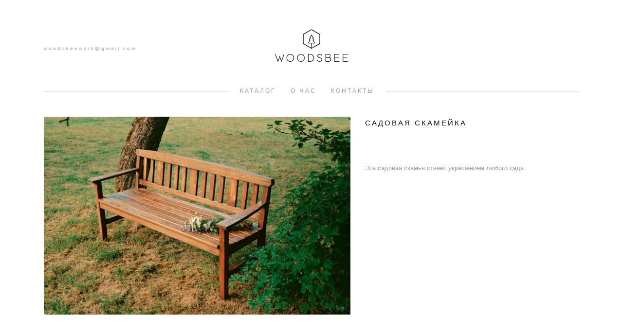

--- FILE ---
content_type: text/html
request_url: http://woodsbee.by/works/gardenbench.html
body_size: 981
content:
<!DOCTYPE html>
<html lang="ru-RU">	
	<head>
		<title>Садовая скамейка | WOODSBEE | Мебель и декор для дома из натурального дерева в Минске</title>
		<meta charset="utf-8">
		<meta name="keywords" content="садовая скамейка"/>
		<meta name="description" content="скамейка уличная"/>
		<meta name='freelancehunt-verification' content='d92006f28d5a1de' />
		<meta name="viewport" content="width=device-width, initial-scale=1.0">
		<link rel="stylesheet" type="text/css" href="../css/style.css">		
		<link rel="shortcut icon" href="../img/favicon.ico" type="image/x-icon"pt>
	</head>
	<body>
		<header id="header">
			<a href="http://woodsbee.by/" class="logo"><img src="../img/logo.png" alt="wood and honey"/></a>
			<a href="mailto:woodsbeework@gmail.com" class="mail">woodsbeework@gmail.com</a>			
		</header>
		<nav id="navigation">
		<div id="block1"></div>		
			<div class="menu">
				<a href="http://woodsbee.by/" class="home">КАТАЛОГ</a>
				<a href="../about.html" class="about">О НАС</a>
				<a href="../contact.html" class="contact">КОНТАКТЫ</a>		
			</div>
			<div id="block2"></div>
			<hr>
		</nav>
		<section id="main">
			<article id="work">
				<img src="../image/gardenbench/gardenbench-1.jpg" style="margin-bottom: 60px" width="650" height="420" alt="садовая скамейка" title="скамейка уличная"/>
			</article>
			<article class="text">
			<h1>САДОВАЯ СКАМЕЙКА</h1>
			<h2>
			<br><br>Эта садовая скамья станет украшением любого сада.
			</h2>
			</article>					
		</section>
		<section id="back">
			<a href="http://woodsbee.by/" class="back">← Домой</a>
		</section>
		<footer id="footer">
			<div id="block1"></div>
			<div id="block2"></div>
			<hr>			
		</footer>
	</body>
</html>

--- FILE ---
content_type: text/css
request_url: http://woodsbee.by/css/style.css
body_size: 1884
content:
* {
	margin: auto;
	padding: 0;
	-webkit-box-sizing: border-box;
	-moz-box-sizing: border-box;
	box-sizing: border-box;
}
body { 
 	background-image: url('../img/background.png');
	background-repeat: repeat;
	background-attachment:scroll;
	background-position: top;
	text-decoration: none;
	font-family: Verdana, Geneva, sans-serif;
	letter-spacing: 3px;
	
}
/* -----------------header-----------------*/
#header { 	
	padding: 60px 0px;
	height: 90px;
	max-width: 1160px;
	width: 100%;
}
.logo {
	background-size: cover;
	height:68px;	
	width: 150px;	
	text-align: center;
	display: block;
}
.mail {
	float: left;
	width: auto;
	margin-top: -34px;
	font-size: 10px;
	margin-left: 30px;	
	display: inline-block;	
}
a { 
	color:#9f9c99;
}
a:hover {
	color: #000000;
}
/* -----------------nav-----------------*/
#navigation { 
	padding-top: 60px;
	padding-bottom: 60px;
	height: 100px;
	max-width: 1160px;
	width: 100%;
}
#block1{
	height:20px;	
	width: 30px;	
	position: relative;
	z-index: 2;
	float: left;
	background-color: #fff;	
}
#block2{
	height:20px;	
	width: 30px;	
	position: relative;
	z-index: 2;
	float: right;
	background-color: #fff;		
}
.menu{	
	height:auto;	
	width: 345px;	
	text-align: center;
	position: relative;
	z-index: 2;
}
.home {
	float: left;
	width: auto;	
	font-size: 12px;
	background: #fff;
    padding-left: 25px;
	padding-right: 15px;
}
.about {
	float: left;
	width: auto;	
	font-size: 12px;
	background: #fff;
    padding-left: 15px;
	padding-right: 15px;
}
.contact {
	float: left;
	width: auto;	
	font-size: 12px;
	background: #fff;
    padding-left: 15px;
	padding-right: 25px;	
}
a { 
	color:#9f9c99;
}
a:hover {
	color: #000000;
}
hr {
	border: none;
    background-color: RGB(221, 221, 221);
    height: 1px;
	margin-top: 8px;	
	max-width: 1160px;
	width: 100%;	
	position: absolute;
	z-index: 1;
}
/* -----------------main-----------------*/
#main {
	height: auto;
	min-height: 500px;
	max-width: 1160px;
	width: 100%; 
}
#gallery {
	float:left;
	margin-bottom: 60px;
	padding: 0 30px;
	width: 33.3333%;
}
#gallery:hover {
	opacity:0.3;
	filter: alpha(Opacity=30);
	-moz-opacity: 0.3;
	-khtml-opacity: 0.3;
	transition: all 0.2s ease-in;
	-webkit-transition: all 0.2s ease-in;
	-moz-transition: all 0.2s ease-in;	
}
#work {	
	height: auto;
	max-width:690px;
	width: 100%;
	float: left;
	padding: 0 30px;
}
#back {
	clear: left;
	height: auto;
	max-width: 1160px;
	width: 100%;
}

img {
	display: block;
	max-width:100%;
    height:auto;	
 }
 .thanks {
	margin-left:0px;
	overflow:hidden;	
	height: auto;
	max-width: 1160px;
	width: 100%;
	min-width: 200px;
}
.text {
	margin-left:0px;
	padding-right: 30px;
	overflow:hidden;	
	height: auto;
	max-width: 440px;
	width: auto;
	min-width: 200px;
}
/* -----------------footer-----------------*/
#footer {
	clear: left;
	height: 150px;
	max-width: 1160px;
	width: 100%;	
}
/* -----------------text-----------------*/
h1 { 
	color: #111111;
	font-weight: 400;
	font-size: 11pt;
	margin: 0px 0px 0px;	
	width: 100%;
	line-height: 1.8em;
	letter-spacing: 3px;
	margin-bottom: 20px;	
}
h2 {
	color: #9f9c99;
	font-size: 10pt;
	font-weight: 400;	
	width: 100%;
	letter-spacing: 0px;
	line-height: 1.8em;
}
h3 { 
	color: #111111;
	font-weight: 400;
	font-size: 11pt;
	margin: 0px 0px 0px;
	margin-left:50px;
	width: 320px;
	letter-spacing: 3px;
	margin-bottom: 20px;	
}
h4 {
	color: #9f9c99;
	font-size: 10pt;
	font-weight: 400;
	margin: 0px 0px 0px;
	margin-left:50px;
	letter-spacing: 0px;
	line-height: 1.8em;	
}
h5 {
	color: #111111;
	font-weight: 600;
	font-size: 40pt;
	margin: 0px 0px 0px;	
	letter-spacing: 3px;	
}
h6 {
	color: #111111;
	font-weight: 400;
	font-size: 10pt;
	margin: 0px 0px 0px;	
	letter-spacing: 3px;
	margin-bottom: 20px;
}
a {
	text-decoration: none;
}
.back {
	padding: 0 30px;
	margin-bottom: 60px;
	font-size: 10pt;
	color: #9f9c99;
	float: left;
	border: none;
	outline: none;
	cursor: pointer;
	letter-spacing: 0px;
}
.b:hover{
	color: #111111;
}
textarea {overflow: auto;
}
/* -----------------form-----------------*/
#applicationName, #applicationEmail, #applicationSubject {
    margin:5px 0;
	background-color: #ebebeb;
	height: 30px;
	max-width: 650px;
	width: 100%;
	color: #111111;
	float: left;
	border: none;
	outline: none;	
    padding: 12px 20px;
}
#applicationMessage {
	margin:5px 0;
	background-color: #ebebeb;	
	max-width: 650px;
	width: 100%;
	color: #111111;
	float: left;
	border: none;
	outline: none;
	padding: 12px 20px;
	font-family: Verdana, Geneva, sans-serif;
	resize: none;
	display: inline-block;
	height: 100px;
	white-space: pre-wrap;
    word-wrap: break-word;	
}
.applicationButton {
	margin:5px 0;
	background-color: #fff;
	height: 30px;
	width: auto;
	color: #9f9c99;
	float: left;
	border: none;
	outline: none;
	cursor: pointer;
	margin-bottom: 50px;
}
.applicationButton:hover{
	color: #111111;
}
textarea {overflow: auto;
}

/* -----------------media 1024-----------------*/
@media screen and (max-width: 1024px){
	.text {
	width: 100%;
	max-width: 1160px;
	padding: 30px;
	
}
	#work {
	max-width:1160px;
	width: 100%;
}
	#applicationName, #applicationEmail, #applicationSubject, #applicationMessage {
	max-width: 1060px;
}
}
/* -----------------media 780-----------------*/
@media screen and (max-width: 780px){
	#gallery {
	width: 50%;
	padding: 0 20px;
}	
	#work{
	padding: 0 20px;	
}
	.mail {
	margin-top: 10px;
	text-align: center;	
	display: block;	
	float: none;
	margin-left: 0px;	
}
	.text {
	width: 100%;
	max-width: 1160px;
	padding: 0 20px;
	padding-bottom: 20px;
}
.back {
	
	padding: 0 20px;
}
}
/* -----------------media 480-----------------*/
@media screen and (max-width: 480px){
	#gallery {
	width: 100%;
	float: none;
	padding: 0 10px;
}
	hr{
	display: none;
}
	#work{
	padding: 0 10px;	
}
	#back{
	margin-top: 20px;	
}

	.back{
	padding: 0 10px;
}
	.text{
	padding: 0 10px;
}
	.menu{
	width: 100%;
}		
	.home, .contact {
	font-weight: bold;
	display: block;
	float: none;	
	padding-left: 0px;
	padding-right: 0px;
	padding-top: 5px;	
	margin-top: 15px;
	margin-bottom: 15px;
}
	.about {
	font-weight: bold;
	display: block;
	float: none;	
	padding-left: 0px;
	padding-right: 0px;
	padding-top: 15px;
	padding-bottom: 15px;
	border-top: 0.2px solid RGB(221, 221, 221);
	border-bottom: 0.2px solid RGB(221, 221, 221);
	margin-left: 40px;
	margin-right: 40px;	
	}
	#block1, #block2{
	display: none;
}
	#header {
	padding: 60px 0px;
	padding-bottom: 0px;
	height: auto;
}
	#navigation { 
	padding-top: 20px;
	padding-bottom: 30px;
	height: auto;
}
h5 {
	font-size: 25pt;
}
}
